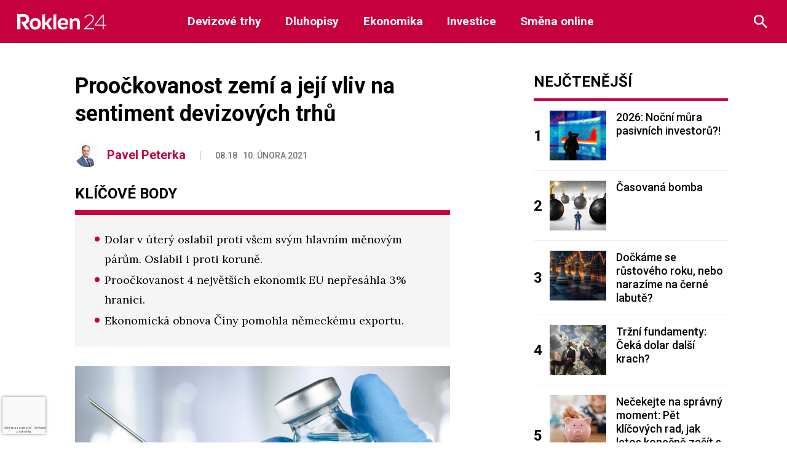

--- FILE ---
content_type: text/html; charset=utf-8
request_url: https://www.google.com/recaptcha/api2/anchor?ar=1&k=6LeBrxMqAAAAAIgAlXI-yP_tiMXO19mcDyKr4ef0&co=aHR0cHM6Ly9yb2tsZW4yNC5jejo0NDM.&hl=cs&v=PoyoqOPhxBO7pBk68S4YbpHZ&size=invisible&anchor-ms=20000&execute-ms=30000&cb=16jl88gdl3lg
body_size: 48826
content:
<!DOCTYPE HTML><html dir="ltr" lang="cs"><head><meta http-equiv="Content-Type" content="text/html; charset=UTF-8">
<meta http-equiv="X-UA-Compatible" content="IE=edge">
<title>reCAPTCHA</title>
<style type="text/css">
/* cyrillic-ext */
@font-face {
  font-family: 'Roboto';
  font-style: normal;
  font-weight: 400;
  font-stretch: 100%;
  src: url(//fonts.gstatic.com/s/roboto/v48/KFO7CnqEu92Fr1ME7kSn66aGLdTylUAMa3GUBHMdazTgWw.woff2) format('woff2');
  unicode-range: U+0460-052F, U+1C80-1C8A, U+20B4, U+2DE0-2DFF, U+A640-A69F, U+FE2E-FE2F;
}
/* cyrillic */
@font-face {
  font-family: 'Roboto';
  font-style: normal;
  font-weight: 400;
  font-stretch: 100%;
  src: url(//fonts.gstatic.com/s/roboto/v48/KFO7CnqEu92Fr1ME7kSn66aGLdTylUAMa3iUBHMdazTgWw.woff2) format('woff2');
  unicode-range: U+0301, U+0400-045F, U+0490-0491, U+04B0-04B1, U+2116;
}
/* greek-ext */
@font-face {
  font-family: 'Roboto';
  font-style: normal;
  font-weight: 400;
  font-stretch: 100%;
  src: url(//fonts.gstatic.com/s/roboto/v48/KFO7CnqEu92Fr1ME7kSn66aGLdTylUAMa3CUBHMdazTgWw.woff2) format('woff2');
  unicode-range: U+1F00-1FFF;
}
/* greek */
@font-face {
  font-family: 'Roboto';
  font-style: normal;
  font-weight: 400;
  font-stretch: 100%;
  src: url(//fonts.gstatic.com/s/roboto/v48/KFO7CnqEu92Fr1ME7kSn66aGLdTylUAMa3-UBHMdazTgWw.woff2) format('woff2');
  unicode-range: U+0370-0377, U+037A-037F, U+0384-038A, U+038C, U+038E-03A1, U+03A3-03FF;
}
/* math */
@font-face {
  font-family: 'Roboto';
  font-style: normal;
  font-weight: 400;
  font-stretch: 100%;
  src: url(//fonts.gstatic.com/s/roboto/v48/KFO7CnqEu92Fr1ME7kSn66aGLdTylUAMawCUBHMdazTgWw.woff2) format('woff2');
  unicode-range: U+0302-0303, U+0305, U+0307-0308, U+0310, U+0312, U+0315, U+031A, U+0326-0327, U+032C, U+032F-0330, U+0332-0333, U+0338, U+033A, U+0346, U+034D, U+0391-03A1, U+03A3-03A9, U+03B1-03C9, U+03D1, U+03D5-03D6, U+03F0-03F1, U+03F4-03F5, U+2016-2017, U+2034-2038, U+203C, U+2040, U+2043, U+2047, U+2050, U+2057, U+205F, U+2070-2071, U+2074-208E, U+2090-209C, U+20D0-20DC, U+20E1, U+20E5-20EF, U+2100-2112, U+2114-2115, U+2117-2121, U+2123-214F, U+2190, U+2192, U+2194-21AE, U+21B0-21E5, U+21F1-21F2, U+21F4-2211, U+2213-2214, U+2216-22FF, U+2308-230B, U+2310, U+2319, U+231C-2321, U+2336-237A, U+237C, U+2395, U+239B-23B7, U+23D0, U+23DC-23E1, U+2474-2475, U+25AF, U+25B3, U+25B7, U+25BD, U+25C1, U+25CA, U+25CC, U+25FB, U+266D-266F, U+27C0-27FF, U+2900-2AFF, U+2B0E-2B11, U+2B30-2B4C, U+2BFE, U+3030, U+FF5B, U+FF5D, U+1D400-1D7FF, U+1EE00-1EEFF;
}
/* symbols */
@font-face {
  font-family: 'Roboto';
  font-style: normal;
  font-weight: 400;
  font-stretch: 100%;
  src: url(//fonts.gstatic.com/s/roboto/v48/KFO7CnqEu92Fr1ME7kSn66aGLdTylUAMaxKUBHMdazTgWw.woff2) format('woff2');
  unicode-range: U+0001-000C, U+000E-001F, U+007F-009F, U+20DD-20E0, U+20E2-20E4, U+2150-218F, U+2190, U+2192, U+2194-2199, U+21AF, U+21E6-21F0, U+21F3, U+2218-2219, U+2299, U+22C4-22C6, U+2300-243F, U+2440-244A, U+2460-24FF, U+25A0-27BF, U+2800-28FF, U+2921-2922, U+2981, U+29BF, U+29EB, U+2B00-2BFF, U+4DC0-4DFF, U+FFF9-FFFB, U+10140-1018E, U+10190-1019C, U+101A0, U+101D0-101FD, U+102E0-102FB, U+10E60-10E7E, U+1D2C0-1D2D3, U+1D2E0-1D37F, U+1F000-1F0FF, U+1F100-1F1AD, U+1F1E6-1F1FF, U+1F30D-1F30F, U+1F315, U+1F31C, U+1F31E, U+1F320-1F32C, U+1F336, U+1F378, U+1F37D, U+1F382, U+1F393-1F39F, U+1F3A7-1F3A8, U+1F3AC-1F3AF, U+1F3C2, U+1F3C4-1F3C6, U+1F3CA-1F3CE, U+1F3D4-1F3E0, U+1F3ED, U+1F3F1-1F3F3, U+1F3F5-1F3F7, U+1F408, U+1F415, U+1F41F, U+1F426, U+1F43F, U+1F441-1F442, U+1F444, U+1F446-1F449, U+1F44C-1F44E, U+1F453, U+1F46A, U+1F47D, U+1F4A3, U+1F4B0, U+1F4B3, U+1F4B9, U+1F4BB, U+1F4BF, U+1F4C8-1F4CB, U+1F4D6, U+1F4DA, U+1F4DF, U+1F4E3-1F4E6, U+1F4EA-1F4ED, U+1F4F7, U+1F4F9-1F4FB, U+1F4FD-1F4FE, U+1F503, U+1F507-1F50B, U+1F50D, U+1F512-1F513, U+1F53E-1F54A, U+1F54F-1F5FA, U+1F610, U+1F650-1F67F, U+1F687, U+1F68D, U+1F691, U+1F694, U+1F698, U+1F6AD, U+1F6B2, U+1F6B9-1F6BA, U+1F6BC, U+1F6C6-1F6CF, U+1F6D3-1F6D7, U+1F6E0-1F6EA, U+1F6F0-1F6F3, U+1F6F7-1F6FC, U+1F700-1F7FF, U+1F800-1F80B, U+1F810-1F847, U+1F850-1F859, U+1F860-1F887, U+1F890-1F8AD, U+1F8B0-1F8BB, U+1F8C0-1F8C1, U+1F900-1F90B, U+1F93B, U+1F946, U+1F984, U+1F996, U+1F9E9, U+1FA00-1FA6F, U+1FA70-1FA7C, U+1FA80-1FA89, U+1FA8F-1FAC6, U+1FACE-1FADC, U+1FADF-1FAE9, U+1FAF0-1FAF8, U+1FB00-1FBFF;
}
/* vietnamese */
@font-face {
  font-family: 'Roboto';
  font-style: normal;
  font-weight: 400;
  font-stretch: 100%;
  src: url(//fonts.gstatic.com/s/roboto/v48/KFO7CnqEu92Fr1ME7kSn66aGLdTylUAMa3OUBHMdazTgWw.woff2) format('woff2');
  unicode-range: U+0102-0103, U+0110-0111, U+0128-0129, U+0168-0169, U+01A0-01A1, U+01AF-01B0, U+0300-0301, U+0303-0304, U+0308-0309, U+0323, U+0329, U+1EA0-1EF9, U+20AB;
}
/* latin-ext */
@font-face {
  font-family: 'Roboto';
  font-style: normal;
  font-weight: 400;
  font-stretch: 100%;
  src: url(//fonts.gstatic.com/s/roboto/v48/KFO7CnqEu92Fr1ME7kSn66aGLdTylUAMa3KUBHMdazTgWw.woff2) format('woff2');
  unicode-range: U+0100-02BA, U+02BD-02C5, U+02C7-02CC, U+02CE-02D7, U+02DD-02FF, U+0304, U+0308, U+0329, U+1D00-1DBF, U+1E00-1E9F, U+1EF2-1EFF, U+2020, U+20A0-20AB, U+20AD-20C0, U+2113, U+2C60-2C7F, U+A720-A7FF;
}
/* latin */
@font-face {
  font-family: 'Roboto';
  font-style: normal;
  font-weight: 400;
  font-stretch: 100%;
  src: url(//fonts.gstatic.com/s/roboto/v48/KFO7CnqEu92Fr1ME7kSn66aGLdTylUAMa3yUBHMdazQ.woff2) format('woff2');
  unicode-range: U+0000-00FF, U+0131, U+0152-0153, U+02BB-02BC, U+02C6, U+02DA, U+02DC, U+0304, U+0308, U+0329, U+2000-206F, U+20AC, U+2122, U+2191, U+2193, U+2212, U+2215, U+FEFF, U+FFFD;
}
/* cyrillic-ext */
@font-face {
  font-family: 'Roboto';
  font-style: normal;
  font-weight: 500;
  font-stretch: 100%;
  src: url(//fonts.gstatic.com/s/roboto/v48/KFO7CnqEu92Fr1ME7kSn66aGLdTylUAMa3GUBHMdazTgWw.woff2) format('woff2');
  unicode-range: U+0460-052F, U+1C80-1C8A, U+20B4, U+2DE0-2DFF, U+A640-A69F, U+FE2E-FE2F;
}
/* cyrillic */
@font-face {
  font-family: 'Roboto';
  font-style: normal;
  font-weight: 500;
  font-stretch: 100%;
  src: url(//fonts.gstatic.com/s/roboto/v48/KFO7CnqEu92Fr1ME7kSn66aGLdTylUAMa3iUBHMdazTgWw.woff2) format('woff2');
  unicode-range: U+0301, U+0400-045F, U+0490-0491, U+04B0-04B1, U+2116;
}
/* greek-ext */
@font-face {
  font-family: 'Roboto';
  font-style: normal;
  font-weight: 500;
  font-stretch: 100%;
  src: url(//fonts.gstatic.com/s/roboto/v48/KFO7CnqEu92Fr1ME7kSn66aGLdTylUAMa3CUBHMdazTgWw.woff2) format('woff2');
  unicode-range: U+1F00-1FFF;
}
/* greek */
@font-face {
  font-family: 'Roboto';
  font-style: normal;
  font-weight: 500;
  font-stretch: 100%;
  src: url(//fonts.gstatic.com/s/roboto/v48/KFO7CnqEu92Fr1ME7kSn66aGLdTylUAMa3-UBHMdazTgWw.woff2) format('woff2');
  unicode-range: U+0370-0377, U+037A-037F, U+0384-038A, U+038C, U+038E-03A1, U+03A3-03FF;
}
/* math */
@font-face {
  font-family: 'Roboto';
  font-style: normal;
  font-weight: 500;
  font-stretch: 100%;
  src: url(//fonts.gstatic.com/s/roboto/v48/KFO7CnqEu92Fr1ME7kSn66aGLdTylUAMawCUBHMdazTgWw.woff2) format('woff2');
  unicode-range: U+0302-0303, U+0305, U+0307-0308, U+0310, U+0312, U+0315, U+031A, U+0326-0327, U+032C, U+032F-0330, U+0332-0333, U+0338, U+033A, U+0346, U+034D, U+0391-03A1, U+03A3-03A9, U+03B1-03C9, U+03D1, U+03D5-03D6, U+03F0-03F1, U+03F4-03F5, U+2016-2017, U+2034-2038, U+203C, U+2040, U+2043, U+2047, U+2050, U+2057, U+205F, U+2070-2071, U+2074-208E, U+2090-209C, U+20D0-20DC, U+20E1, U+20E5-20EF, U+2100-2112, U+2114-2115, U+2117-2121, U+2123-214F, U+2190, U+2192, U+2194-21AE, U+21B0-21E5, U+21F1-21F2, U+21F4-2211, U+2213-2214, U+2216-22FF, U+2308-230B, U+2310, U+2319, U+231C-2321, U+2336-237A, U+237C, U+2395, U+239B-23B7, U+23D0, U+23DC-23E1, U+2474-2475, U+25AF, U+25B3, U+25B7, U+25BD, U+25C1, U+25CA, U+25CC, U+25FB, U+266D-266F, U+27C0-27FF, U+2900-2AFF, U+2B0E-2B11, U+2B30-2B4C, U+2BFE, U+3030, U+FF5B, U+FF5D, U+1D400-1D7FF, U+1EE00-1EEFF;
}
/* symbols */
@font-face {
  font-family: 'Roboto';
  font-style: normal;
  font-weight: 500;
  font-stretch: 100%;
  src: url(//fonts.gstatic.com/s/roboto/v48/KFO7CnqEu92Fr1ME7kSn66aGLdTylUAMaxKUBHMdazTgWw.woff2) format('woff2');
  unicode-range: U+0001-000C, U+000E-001F, U+007F-009F, U+20DD-20E0, U+20E2-20E4, U+2150-218F, U+2190, U+2192, U+2194-2199, U+21AF, U+21E6-21F0, U+21F3, U+2218-2219, U+2299, U+22C4-22C6, U+2300-243F, U+2440-244A, U+2460-24FF, U+25A0-27BF, U+2800-28FF, U+2921-2922, U+2981, U+29BF, U+29EB, U+2B00-2BFF, U+4DC0-4DFF, U+FFF9-FFFB, U+10140-1018E, U+10190-1019C, U+101A0, U+101D0-101FD, U+102E0-102FB, U+10E60-10E7E, U+1D2C0-1D2D3, U+1D2E0-1D37F, U+1F000-1F0FF, U+1F100-1F1AD, U+1F1E6-1F1FF, U+1F30D-1F30F, U+1F315, U+1F31C, U+1F31E, U+1F320-1F32C, U+1F336, U+1F378, U+1F37D, U+1F382, U+1F393-1F39F, U+1F3A7-1F3A8, U+1F3AC-1F3AF, U+1F3C2, U+1F3C4-1F3C6, U+1F3CA-1F3CE, U+1F3D4-1F3E0, U+1F3ED, U+1F3F1-1F3F3, U+1F3F5-1F3F7, U+1F408, U+1F415, U+1F41F, U+1F426, U+1F43F, U+1F441-1F442, U+1F444, U+1F446-1F449, U+1F44C-1F44E, U+1F453, U+1F46A, U+1F47D, U+1F4A3, U+1F4B0, U+1F4B3, U+1F4B9, U+1F4BB, U+1F4BF, U+1F4C8-1F4CB, U+1F4D6, U+1F4DA, U+1F4DF, U+1F4E3-1F4E6, U+1F4EA-1F4ED, U+1F4F7, U+1F4F9-1F4FB, U+1F4FD-1F4FE, U+1F503, U+1F507-1F50B, U+1F50D, U+1F512-1F513, U+1F53E-1F54A, U+1F54F-1F5FA, U+1F610, U+1F650-1F67F, U+1F687, U+1F68D, U+1F691, U+1F694, U+1F698, U+1F6AD, U+1F6B2, U+1F6B9-1F6BA, U+1F6BC, U+1F6C6-1F6CF, U+1F6D3-1F6D7, U+1F6E0-1F6EA, U+1F6F0-1F6F3, U+1F6F7-1F6FC, U+1F700-1F7FF, U+1F800-1F80B, U+1F810-1F847, U+1F850-1F859, U+1F860-1F887, U+1F890-1F8AD, U+1F8B0-1F8BB, U+1F8C0-1F8C1, U+1F900-1F90B, U+1F93B, U+1F946, U+1F984, U+1F996, U+1F9E9, U+1FA00-1FA6F, U+1FA70-1FA7C, U+1FA80-1FA89, U+1FA8F-1FAC6, U+1FACE-1FADC, U+1FADF-1FAE9, U+1FAF0-1FAF8, U+1FB00-1FBFF;
}
/* vietnamese */
@font-face {
  font-family: 'Roboto';
  font-style: normal;
  font-weight: 500;
  font-stretch: 100%;
  src: url(//fonts.gstatic.com/s/roboto/v48/KFO7CnqEu92Fr1ME7kSn66aGLdTylUAMa3OUBHMdazTgWw.woff2) format('woff2');
  unicode-range: U+0102-0103, U+0110-0111, U+0128-0129, U+0168-0169, U+01A0-01A1, U+01AF-01B0, U+0300-0301, U+0303-0304, U+0308-0309, U+0323, U+0329, U+1EA0-1EF9, U+20AB;
}
/* latin-ext */
@font-face {
  font-family: 'Roboto';
  font-style: normal;
  font-weight: 500;
  font-stretch: 100%;
  src: url(//fonts.gstatic.com/s/roboto/v48/KFO7CnqEu92Fr1ME7kSn66aGLdTylUAMa3KUBHMdazTgWw.woff2) format('woff2');
  unicode-range: U+0100-02BA, U+02BD-02C5, U+02C7-02CC, U+02CE-02D7, U+02DD-02FF, U+0304, U+0308, U+0329, U+1D00-1DBF, U+1E00-1E9F, U+1EF2-1EFF, U+2020, U+20A0-20AB, U+20AD-20C0, U+2113, U+2C60-2C7F, U+A720-A7FF;
}
/* latin */
@font-face {
  font-family: 'Roboto';
  font-style: normal;
  font-weight: 500;
  font-stretch: 100%;
  src: url(//fonts.gstatic.com/s/roboto/v48/KFO7CnqEu92Fr1ME7kSn66aGLdTylUAMa3yUBHMdazQ.woff2) format('woff2');
  unicode-range: U+0000-00FF, U+0131, U+0152-0153, U+02BB-02BC, U+02C6, U+02DA, U+02DC, U+0304, U+0308, U+0329, U+2000-206F, U+20AC, U+2122, U+2191, U+2193, U+2212, U+2215, U+FEFF, U+FFFD;
}
/* cyrillic-ext */
@font-face {
  font-family: 'Roboto';
  font-style: normal;
  font-weight: 900;
  font-stretch: 100%;
  src: url(//fonts.gstatic.com/s/roboto/v48/KFO7CnqEu92Fr1ME7kSn66aGLdTylUAMa3GUBHMdazTgWw.woff2) format('woff2');
  unicode-range: U+0460-052F, U+1C80-1C8A, U+20B4, U+2DE0-2DFF, U+A640-A69F, U+FE2E-FE2F;
}
/* cyrillic */
@font-face {
  font-family: 'Roboto';
  font-style: normal;
  font-weight: 900;
  font-stretch: 100%;
  src: url(//fonts.gstatic.com/s/roboto/v48/KFO7CnqEu92Fr1ME7kSn66aGLdTylUAMa3iUBHMdazTgWw.woff2) format('woff2');
  unicode-range: U+0301, U+0400-045F, U+0490-0491, U+04B0-04B1, U+2116;
}
/* greek-ext */
@font-face {
  font-family: 'Roboto';
  font-style: normal;
  font-weight: 900;
  font-stretch: 100%;
  src: url(//fonts.gstatic.com/s/roboto/v48/KFO7CnqEu92Fr1ME7kSn66aGLdTylUAMa3CUBHMdazTgWw.woff2) format('woff2');
  unicode-range: U+1F00-1FFF;
}
/* greek */
@font-face {
  font-family: 'Roboto';
  font-style: normal;
  font-weight: 900;
  font-stretch: 100%;
  src: url(//fonts.gstatic.com/s/roboto/v48/KFO7CnqEu92Fr1ME7kSn66aGLdTylUAMa3-UBHMdazTgWw.woff2) format('woff2');
  unicode-range: U+0370-0377, U+037A-037F, U+0384-038A, U+038C, U+038E-03A1, U+03A3-03FF;
}
/* math */
@font-face {
  font-family: 'Roboto';
  font-style: normal;
  font-weight: 900;
  font-stretch: 100%;
  src: url(//fonts.gstatic.com/s/roboto/v48/KFO7CnqEu92Fr1ME7kSn66aGLdTylUAMawCUBHMdazTgWw.woff2) format('woff2');
  unicode-range: U+0302-0303, U+0305, U+0307-0308, U+0310, U+0312, U+0315, U+031A, U+0326-0327, U+032C, U+032F-0330, U+0332-0333, U+0338, U+033A, U+0346, U+034D, U+0391-03A1, U+03A3-03A9, U+03B1-03C9, U+03D1, U+03D5-03D6, U+03F0-03F1, U+03F4-03F5, U+2016-2017, U+2034-2038, U+203C, U+2040, U+2043, U+2047, U+2050, U+2057, U+205F, U+2070-2071, U+2074-208E, U+2090-209C, U+20D0-20DC, U+20E1, U+20E5-20EF, U+2100-2112, U+2114-2115, U+2117-2121, U+2123-214F, U+2190, U+2192, U+2194-21AE, U+21B0-21E5, U+21F1-21F2, U+21F4-2211, U+2213-2214, U+2216-22FF, U+2308-230B, U+2310, U+2319, U+231C-2321, U+2336-237A, U+237C, U+2395, U+239B-23B7, U+23D0, U+23DC-23E1, U+2474-2475, U+25AF, U+25B3, U+25B7, U+25BD, U+25C1, U+25CA, U+25CC, U+25FB, U+266D-266F, U+27C0-27FF, U+2900-2AFF, U+2B0E-2B11, U+2B30-2B4C, U+2BFE, U+3030, U+FF5B, U+FF5D, U+1D400-1D7FF, U+1EE00-1EEFF;
}
/* symbols */
@font-face {
  font-family: 'Roboto';
  font-style: normal;
  font-weight: 900;
  font-stretch: 100%;
  src: url(//fonts.gstatic.com/s/roboto/v48/KFO7CnqEu92Fr1ME7kSn66aGLdTylUAMaxKUBHMdazTgWw.woff2) format('woff2');
  unicode-range: U+0001-000C, U+000E-001F, U+007F-009F, U+20DD-20E0, U+20E2-20E4, U+2150-218F, U+2190, U+2192, U+2194-2199, U+21AF, U+21E6-21F0, U+21F3, U+2218-2219, U+2299, U+22C4-22C6, U+2300-243F, U+2440-244A, U+2460-24FF, U+25A0-27BF, U+2800-28FF, U+2921-2922, U+2981, U+29BF, U+29EB, U+2B00-2BFF, U+4DC0-4DFF, U+FFF9-FFFB, U+10140-1018E, U+10190-1019C, U+101A0, U+101D0-101FD, U+102E0-102FB, U+10E60-10E7E, U+1D2C0-1D2D3, U+1D2E0-1D37F, U+1F000-1F0FF, U+1F100-1F1AD, U+1F1E6-1F1FF, U+1F30D-1F30F, U+1F315, U+1F31C, U+1F31E, U+1F320-1F32C, U+1F336, U+1F378, U+1F37D, U+1F382, U+1F393-1F39F, U+1F3A7-1F3A8, U+1F3AC-1F3AF, U+1F3C2, U+1F3C4-1F3C6, U+1F3CA-1F3CE, U+1F3D4-1F3E0, U+1F3ED, U+1F3F1-1F3F3, U+1F3F5-1F3F7, U+1F408, U+1F415, U+1F41F, U+1F426, U+1F43F, U+1F441-1F442, U+1F444, U+1F446-1F449, U+1F44C-1F44E, U+1F453, U+1F46A, U+1F47D, U+1F4A3, U+1F4B0, U+1F4B3, U+1F4B9, U+1F4BB, U+1F4BF, U+1F4C8-1F4CB, U+1F4D6, U+1F4DA, U+1F4DF, U+1F4E3-1F4E6, U+1F4EA-1F4ED, U+1F4F7, U+1F4F9-1F4FB, U+1F4FD-1F4FE, U+1F503, U+1F507-1F50B, U+1F50D, U+1F512-1F513, U+1F53E-1F54A, U+1F54F-1F5FA, U+1F610, U+1F650-1F67F, U+1F687, U+1F68D, U+1F691, U+1F694, U+1F698, U+1F6AD, U+1F6B2, U+1F6B9-1F6BA, U+1F6BC, U+1F6C6-1F6CF, U+1F6D3-1F6D7, U+1F6E0-1F6EA, U+1F6F0-1F6F3, U+1F6F7-1F6FC, U+1F700-1F7FF, U+1F800-1F80B, U+1F810-1F847, U+1F850-1F859, U+1F860-1F887, U+1F890-1F8AD, U+1F8B0-1F8BB, U+1F8C0-1F8C1, U+1F900-1F90B, U+1F93B, U+1F946, U+1F984, U+1F996, U+1F9E9, U+1FA00-1FA6F, U+1FA70-1FA7C, U+1FA80-1FA89, U+1FA8F-1FAC6, U+1FACE-1FADC, U+1FADF-1FAE9, U+1FAF0-1FAF8, U+1FB00-1FBFF;
}
/* vietnamese */
@font-face {
  font-family: 'Roboto';
  font-style: normal;
  font-weight: 900;
  font-stretch: 100%;
  src: url(//fonts.gstatic.com/s/roboto/v48/KFO7CnqEu92Fr1ME7kSn66aGLdTylUAMa3OUBHMdazTgWw.woff2) format('woff2');
  unicode-range: U+0102-0103, U+0110-0111, U+0128-0129, U+0168-0169, U+01A0-01A1, U+01AF-01B0, U+0300-0301, U+0303-0304, U+0308-0309, U+0323, U+0329, U+1EA0-1EF9, U+20AB;
}
/* latin-ext */
@font-face {
  font-family: 'Roboto';
  font-style: normal;
  font-weight: 900;
  font-stretch: 100%;
  src: url(//fonts.gstatic.com/s/roboto/v48/KFO7CnqEu92Fr1ME7kSn66aGLdTylUAMa3KUBHMdazTgWw.woff2) format('woff2');
  unicode-range: U+0100-02BA, U+02BD-02C5, U+02C7-02CC, U+02CE-02D7, U+02DD-02FF, U+0304, U+0308, U+0329, U+1D00-1DBF, U+1E00-1E9F, U+1EF2-1EFF, U+2020, U+20A0-20AB, U+20AD-20C0, U+2113, U+2C60-2C7F, U+A720-A7FF;
}
/* latin */
@font-face {
  font-family: 'Roboto';
  font-style: normal;
  font-weight: 900;
  font-stretch: 100%;
  src: url(//fonts.gstatic.com/s/roboto/v48/KFO7CnqEu92Fr1ME7kSn66aGLdTylUAMa3yUBHMdazQ.woff2) format('woff2');
  unicode-range: U+0000-00FF, U+0131, U+0152-0153, U+02BB-02BC, U+02C6, U+02DA, U+02DC, U+0304, U+0308, U+0329, U+2000-206F, U+20AC, U+2122, U+2191, U+2193, U+2212, U+2215, U+FEFF, U+FFFD;
}

</style>
<link rel="stylesheet" type="text/css" href="https://www.gstatic.com/recaptcha/releases/PoyoqOPhxBO7pBk68S4YbpHZ/styles__ltr.css">
<script nonce="5cMzsXCE6y98BUGRAkaNGw" type="text/javascript">window['__recaptcha_api'] = 'https://www.google.com/recaptcha/api2/';</script>
<script type="text/javascript" src="https://www.gstatic.com/recaptcha/releases/PoyoqOPhxBO7pBk68S4YbpHZ/recaptcha__cs.js" nonce="5cMzsXCE6y98BUGRAkaNGw">
      
    </script></head>
<body><div id="rc-anchor-alert" class="rc-anchor-alert"></div>
<input type="hidden" id="recaptcha-token" value="[base64]">
<script type="text/javascript" nonce="5cMzsXCE6y98BUGRAkaNGw">
      recaptcha.anchor.Main.init("[\x22ainput\x22,[\x22bgdata\x22,\x22\x22,\[base64]/[base64]/MjU1Ong/[base64]/[base64]/[base64]/[base64]/[base64]/[base64]/[base64]/[base64]/[base64]/[base64]/[base64]/[base64]/[base64]/[base64]/[base64]\\u003d\x22,\[base64]\\u003d\x22,\x22wrITw5FBw6PDkn/[base64]/CgsKVE8OAwrHDqRdPw4nCuFlIwph1wrHDrDHDmsOswqpqDcKowqzDg8ONw7zCmcK9wp5/ExHDpAJ5UcOqwpbClcKow7fDqMKlw4rCk8K7A8KdXGvCn8OCwrg9J3xoBsOjPGvCuMKww5HCn8OUXsKzwq/DrkDDhMKSwo3Dv1diw6TCqcKdJsOwHMOkQFpeNsKzTRxRMgbCnmVpw452Px1eJ8OMw5vDoVzCtEDDtsONJsOSRsOGwrfCoMKTwpvDnzMuw51ow6kLYlUIwpjDi8KNI2gcUsOJwqRzY8Kzwq3CjijDgsKIP8OUbMKcf8KLTcK7w7MQwqZzw6MXw7okwp8PbR/[base64]/woLDksOdwrLDkcKfKsK3DXQhcU8NS8O6w6pDw6cMwqIUwqTCrRJxeHx+RcKfIcKGSkjCosO1YHpawqPCg8OTwozCsWXDgUnCrsKywo/[base64]/[base64]/Dg/Drl0oXQALQsOiw5AuwpzDvlLDgMKZCsO+YsK1Vns7wplxQRReD1R9wqUHw4TCgcK+L8KMwqLDn0HCkMKYesO9w7Rvw4A1w7geRBNbTj3Dkg9wcsO3wrl5aTHDgcK1d2MCw5hxY8OjPsOEMCUPw6w8MMOMw5fCgMK/Xw/[base64]/w7LCmlrCicKYwpZhw44vwq3DnlDCoGrClRgINsOzw7BkwrPDjEnDhDHCl3kydknCj0TCtGJXw5IZex7CtsOyw6nDocO+wqYwBcOgLcOsPsOeWsKOwpQ5w5sRAMOWw4EnwrDDsWYJI8OCXcO/HsKqDC7Ck8KCLjnCm8KTwofCs3TCi3EIf8K2wozCvQAgfFJtwp7DqMOZwroAwpY+w6jCjy8Uw5rDjsO0wopWFGzDq8KPIE91DH/Do8Kvw5giw7EzMcKxTiLCrGQ8QcKHw4TDilVdMkFOw4rClA88wqF2woTCg0bDmVwhH8KrUFTCpMKIwrEtTh7DoB/CiRJMwrPDn8KRdsOVw6Zfw7/[base64]/Dvh1ZPcKdwoDCoQ3CgCBnw60swoUvNFAsw6jCplzCu23DssKIw7t7w6c0UcOIw7EGwp/CscKBK3/DoMOddMKnKcKPw6bDjcO5w63Cqh3Dlx8gIzPClSlSFUfCksOaw6wewr7DucKcwrTDriY0wpIQHmPDjRoLwqLDiA/[base64]/Cv1vDhMKOw4/CtsKrYEp0Qx7CpibCusKYHDrDpmDDi1nDpsOowqkBwoJ6wrrCsMKkw4HCkcK7ImPDqcKuw6VYDBpqwq4OAcOREMKgDcKAwqNwwr/DoMODw7ljX8KPwo/[base64]/wobDgMKJExA7wqQwfXTDvW3DrnjClhzDs07Ds8KCQy0Fw7TChjbDmlABNQvCjMOuC8K5wqrCjcK4PMOcw7jDpcO/w44XcU8gTUsyFywxw5fDiMOFwrLDsUo/Ww87wr/CmThZbsOhTmFTRcO4IV0afhXCr8OfwoIOanbDhizDuWLCpMOMecO0w60yXMO0wrXDs0vCp0bCsxnDicOPUH96w4A6woDCtAfCiGBUwoFqGwgkdcK4BcOGw73Cp8OtUWHDsMKPIMOVwppMFsKQw5R7wqTDiwU7GMKhfDQdQsOuwrBNw6vCrB/ClmoVIVzDkcKdw4BZwovCiGvDlsKIwr54wr10BDbDsRFAw5LDtMK0McKvw6RPwpZQfMOcenA2w6rChgHDu8O5w4crSHE0eUfCiVXCuioawrDDgR/[base64]/DncODdyjCgcOcFMKkacO+w50iw5QxwpXDpG1gJsOvwoMCesO9wo/CscO8E8KyXy/CiMKANhTChMOIFMOUw4TDpkXClsKPw7TClUHCgSzCvErDjx03wrcGw7ofVsOjwpIpWgJVwrjDijDDg8OhfsKtRW7Cu8Kqw4rCu34jw70oesOow4I3w5p7GMKpVMOgwoZQPzA1OcOGw6kbQcKaw7rCo8OfDsKlHMOGwoXCuEIBEy4ow6lfU0LDmQjDtld5w4/Dpl5XJcKBwoHDm8Kqw4FDw7nDnhNjE8KQDcK4wqNJw7nCosOTwrrCnsKrw6PCtMOvakDCvDlSY8KyMFZ7T8ORDMKwwqPDn8OubAvCvSrDnBjCvSpHwpJsw5ojOcOuwpTDvn1NEFN/wocKHjkRwr7CoBw2w5oBwoYrw6d+K8O4TEoSwq7Dr13Co8OUwq/CgcOaw4lhDTPCpGU5w63Dv8Obwrc0wp4iwpfCoTjDqWnDnsOJZcKOw6sYWjIrYcONXMKDThlqcHUCcsOLMsODa8OSwp9+MgVXwo/DtsO0c8OmNMOKwqvCmMK7w6rCk2XDkVtFWsO/R8KtGMOeEMO/KcKbw4Q0wpIJwpfCmMOEXilkUsKMw7jCnHbDgXV+FcKxMXstV1bChUc+AmPDviLDp8OCw7XDlV1EwqnDv001bnpUdsOowq4Yw4tcw6NUA0PDtVslwrVqe0/CgDbDlVvDgMOjw4DCuw5dHcKgwqzDoMOWD3BLU1BBwrIle8OQwpzCjxlewq1kBT0Vw6Few67CjiUOTCtVw4piQ8OwGMKkwojDhMKbw5t2w6TCklXDj8KnwrcgesOsw7Rkw7oDGnB6wqJUa8KCRRbDu8OBPsKJc8K3OsO/DsOxSkzCvMOhFcOPw6Y7PyE7wpXCnWDDlSDDg8OrIDrDrVEOwqFGa8K8wq0ww5VkOsKnPcOPFQU/FVMAw58sw6XDvibDrGUCw53CoMODQAEYcsKgwrLCn2N/wpEnX8Kpw4zCnMKew5HCuUPCplV9VX8SYcKMCsKRWsOuUsOVwrQmwqcNw7A5c8OCw5ZgJ8Obfmt5dcOEwrwjw5jCmykwcy1mw6JqwqvChGhVwpXDv8OqWAhCAsK8PGPCpgvCj8KsV8OqcEXDqnPDmMKqXcKww75swoXCpcKTJU/CrcOrDkx2wq1eaxTDnlzDkinDtH/[base64]/[base64]/Co8O3WMKNwpPDi8K0w6IUNiR5w6hZCsKzwrrCpkLCusKKw6YdwrvCmsOrw6DCqT8YwojDiyUYAMOUMlgiwr7DjcOAw7jDlDdFUsOsI8Oyw4ReTMOIYV9swrAJX8Ovw5pXw5w9w5PCinw6wrfDscKow5DCucOCK0cyK8O2AxvDnjTDlBtmwoLCp8O4w7PDki7Dr8OlJx/DjMK1wqTCs8OtMArChH/CoFMfw7rDsMK/PMKRA8KEw5l6w4nDqcOFwpolw4HCh8Kqw7zCuhzDsUhVVcOqwogeO1LCkcKQw4nDmMOgwofCr2zCgsOuw7LClw/[base64]/Cp8KuXGIkw4PDvkjDu3jDtWvDrMKmwpc0w5XCpsOowrpMezdWJsOyTkcSwpfCjwlrSTZ/SsOIdcOvwp3DknIswpPDnhJ+w4LDvsOhwot9woDCtm7CiV7CusK0Q8KoJcOSwrAHwq1ywo3CpsOcf1JNcDPCl8Kkw6FAw7XCigIuw7NRa8KfwpjDqcKiGcO/wo7DssK6w5Ewwopwfnt7wpI9DQ7Ck3TDu8OAE3XCqEPDoxFiAcO1wojDnGAMwpPCvMOuOF1Xw5/DrcOcU8OPKWvDvwLClVQuwoZXfh3DmsOyw5Y9WlDDjTLDucOrE2zCvcKnBRRaUsOpDhY7wr/CnsKEHH5Tw5gsEQYiwrpsDSTCgcKvwrsWZsODw7rCucKHBTLClMK/w6vDlk7Cr8O/w5UhwowJDVTDj8KsH8KaADzCv8KxTFHCkMOew4dSdh1rw5o6BBQrfsOew7x3w5/CqMKdw5l8CmDCiUkIw5MLw5gyw6c/w4wvwpLCrMOow5YgQ8KsLH3Cn8K7woIzwqXDgEjCm8O5wqMkIk1Ow43ChsKtw7d9Igh8w4/CvkLCuMONVMKFw5nCrEdewoZgw6Ubw7/[base64]/[base64]/[base64]/CvMK0w4Ayw7XCt8K9w59sw5/[base64]/CqMK8w7fCvD8GNkbCuzwlIXXCtsOTw6k/[base64]/ClRUzecOnwq/Dp8KHwqsYAmjDrcOlwr8wVcKAw4bDm8OTwrzCqcOyw5LDgBPDmsKpwpNpw7NDw6EXF8OLfcKrwr9mAcKew43DicOPw6sUCTdrfxzDmxXCuA/[base64]/[base64]/DrcONLcOPwqwqRsKuesKWw7zCgy4/[base64]/[base64]/DiVhofMKLw4EOw6vCsMKfBm/ClcKQXlTDuFzDhjRow6nDnBLCqy3CrMOLQR7CkcKBwoc3JcKaKlEBEQfCrQ0+w7oAER3DjR/[base64]/[base64]/Cp1nDjALCnMODGS5dw4A2MWkbGcK0wpV3QSjDhsKRwqY0w6vChMOwcCArwo5Nwr3DocK6KQQCXsKpPhZcwoMuwqjDv3kgGMKGw44GJ3J5VypJEkBPw6AZcsKGE8O/[base64]/Cr0A+w4lKw5LDvsOdw7gHwoTCk0cNw4Umw7QMbHPCqsOeCsOxCsKuNMKEXcKTHnlYRB1Sa1vCmsO/[base64]/DrlUiZ382w7Unwo8wGG0tesOQfcOYDhDDhsKfw5DCthtmOsOYC0cQwrvCmcOtCMK5JcKCwpdawr/CvykfwrBlfVbDp0ETw4QyPknCvcOkYRF/[base64]/[base64]/eAzCkQzDjh8wwpjCtj9VJ8KYSCIIMk1MwrbCk8KAD1F4BjrCkcKtwrJzw5XCpcOgecOMf8Krw5HCvC1HOwfDoiYTwrk6w53DjMK0YTRiwqrCoWJHw53ChcKwPMOQdcKLegUtw7DDiBHCpVrCu2d/WsKzw4xdeCkewrJTe3bCvwwWbMOVwqzCrBRQw4PCgxvCmsOHwqnCmSzDvsKnJsKVw57ClRbDpsOiwrrCqUTCmQFQwoM/wpkfOVXCpsOfw5LDusO2dcOHHy7ClMOyTBIPw7coag7DlzLCv1YcEcOhcmzDrEDCtcKnwrTCh8OdVVY/[base64]/CnMOzWA3ClMK/BhMDw5PCjsKvwpVNDsKOwrgAw5gewq4IOXtkV8KQwp5vwq7CvE7Du8KWCy3CpBPDkcOAwq5PWRU3MRzDpcOoKMKyesO0e8Oow4ZZwpXCtcOyIMO+wpNcHsO1PXDDrhtXwqbCv8O9w4AIw4TCi8KiwqEcRcKZOsKyMcKDXcOWKxbChgxrw7ZqwrTDqhsiwr/[base64]/Dq0p2esKWw7/[base64]/[base64]/B8O6wogNwp0oSUwgw6MawrbCiMKnU8KRw4M0wrXCpMO6wofDl215BMKmwqXDl2nDq8O/w685w5x7wrnCqcO1w5fDji9ew5g8w4dbwpzDvxfCm30dGnFwP8Kywo5ZbMObw6vDvkPDrcOhw7xSPMObV3DCssOyATICcw8zwqMkwppHMWfDhsOuXG/DqMKCf3p/w45dC8KewrnDlDrDlwjCjwHDlMOFw5rCv8O1E8KtXnzCqipfw4VPN8Oiw6M0w7cGCMOeWirDs8KTesKcw4LDpcK6VV1FO8O7wrrCnTBqwqTDlHHCvcOeL8O8TSbDrCDDlmbChcOZLnfDiA8ywoBiCldaPcO/w5NkB8KHw7zCsmrDj1nCr8Kqw6LDngtxw4jDjzkkL8ObwprCtTjDnCNZw7bCvWcbwq/DhsKKTMOmTMKRwpzCvnRmKjLDiCICw6dpZ17CmUsww7DCk8K+WDgowqpawpxAwoksw4IuAsOYesObwo17w74UTTTCg1g8HcK+wpnCkjQPwp4IwqPCj8OnOcKTTMOHKmVVwoJhwqjDnsOJWMOHeTdfAsKTOX/[base64]/[base64]/[base64]/DosOSYUnCnzI+S0/DsQh+w4MKEMOXBBbDlRvDvsONZ2xtTmnCvh5Tw6M5cQAmwr17w64LcRnCvsOwwrvCs14aR8KxPMKlFcOnTGg0F8KrCMK3wrQnwoTCjT5JED/CkDs0CsKjPDldOBEAPUUDIzbCl1TDrkjCjQNDwpoXw68xZ8KSCBAVGcK/w5LDkMKLwozCuHIuw6U5ScKwZMOyb1DCgwtEw7JIcG/DtwXCrcOzw73Cg19BTyfDljlmfMOfwppaN31IZmEKYmNIPFnCjHXDjMKOUzfDqCLDrwLDqSLDmRXDnxjCkSvDgcOMDcKbFWrDu8OeSWk9QxFUXmDDhmM/FFJzZMOfw47DvcOKO8OXasOlbcKBQwBRIi97w4TCusOtMVpCw7zDl1/CvMOCw6LDqVzCnEQCwpZtwqoiD8KJwrTDgTIDwprDmWjCssKDK8Oiw5ouD8K7ejl+TsKOw4dswpPDrU7DgsKLw7PDpcKFw64/w4TCmUrDmsKrOcOvw6zCo8OPw57Cjj3CpkB3bhLDqgURwrUNw6PCn27DiMKZw5jCvyM7KMOcw6TDh8KhXcOhwolDwojDrsOnw5rCl8OqwoPDjMKYFgAlXBkaw7BwdsOBLcKRBRFdWGIIw5LDg8Oyw6NzwqnCqC4Nwp5FwrDCtizDjCFPwojDmgbCncO/XCR1IALDpMKSL8KlwpQnK8K9wpTCiWrCj8KDOMKeFSfDh1RYwr/Cuz/CijsuYcKgwrDDsyrCi8OhKcKbbXEYQMObw70nGXLCqi7CtHhNHcOfH8OOwpTDpATDncOeWXnDjSDCnk8aW8KGwqLCsFrCgRrCqEvDix/Dmn7DqDg3L2bCmMOjJMKqwqHCpsO8FCsnwrDCjMOgwq0WUhoxGMKPwoB0L8Kiw6x0w6PDscKUMV9YwrPCngBdw73DlU4SwosFwoIAZl3CgcKSwqXCp8OUDg3CqAXDosOOYMOBw504U0TDn1fDmkkYb8Ogw6dtF8KUNgvClU/DsxxUw41MK0zDs8KvwrZpw7vDikbDpFZVNA9eE8OyUS45w5NpG8OIw41+wrNsVRkLw44Tw57Di8ObbsOdw6rCpnbDk1kRHlfDlMKuMD5Mw5XCr2XCqcKOwpkvWD/Dn8OrOWLCrMOiRnU9aMOpccOgw6ZlRVfDiMO/w7DDugrCk8O7fcKfXMKgZsOedgILM8KjwpnDmlQvwr02BWvDkBTDlxLCisOtKSgqw5zDl8Oow7TCpsKiwpkzwrEpw6E7w70rwoIGwonDncKnw4RIwrt/T0XCm8O1wr81wotpwr9Be8OMC8KkwqLCusKUw68kCnLDrsOIw7PCjFXDtsKZw4rCpMOIwqEif8OUacKMNsOcX8KTwrc/TMOhdBl4w7vDhgsdw6lcwrnDszDDlMOVccO/NBrCs8Krw7TDiQNYwo01Fjo4wog6c8K7GsOiwoFtBkRIw551OQTDvhFcYMKEYRxpLcKkw5DClllpcsKASsKeT8OnJj/DlFTDgcO4wrPCicKuwo3DusOTUMKbwoIcE8K+w54Hw6TCqw82w5dKw77Ds3HDny11QcO6AcOLSHhywo4Ff8K/EcOnKDV0DmvDpCPDl0TCsTrDkcOAR8Owwr3Dqg98wqZzbMKiVwHCpsOPw54ANH5Hw4czw4Vpb8Oywqk2ImzDlz1nwr9swq8hZUwtw5/Dp8OndVPCjQXCisKMVcK/NMOPHC1/NMKHwpLCvcK1wrtUXMK5w7tVHGoSfTnCicKywqtjw7EIM8Kow7EtCkN/fgbDoREvwoDChcK8w7HCrk9kw5Q7RhfCkcKaBVlzwpnCosOEdQFQPEDDv8OEwpoGw4zDq8KlKGcYwpVcSsKwCcKYTFnDsm4Jwqtvw4zCusOjMsOMdkQZw5HCsDp1w4HDqsKnwrfCim01ZQLCosK3w4ZMJVpqMcKlOgAww4ZQwqQJd0/CoMObDcO6wrpdw4xcwp8Zw7VEwp8DwrjDpgnDiGYhPMORCwYTZMONJcOQCA/Cljg3BUVgERwdCMK2wq9Kw5Ahwp/DnsOnOsKkIMOQw7nChMOAeUXDj8KFwrvDmQ49wqVrw6DCqMK4LMKFJsOhGxJOwqpoUcOHEEwZwrfDlBPDukJ+wqtgKSXDl8KZOmBMAwbDhsOPwpc/OcKDw5LChsKLw6fDjRk1U2DClsKpwq/DnFA4w5fDo8Ovw4UEwqTDrsOjwpzChsKacBouwpbCmVnDg3AywpPCh8KXwqsyLMKbwpVJIsKBwrYzM8KLwp3CncKtasOiSsKFw6HCuG7DscK1w7UvQcOxOsKif8OFwqnCjsOTF8KwYgvDowklw75bw57DuMOQE8OdNMOwEMOVF0AmWjzCtB/CjcKiBikew7Ivw57DqRN8NT/ClRp3fsO8LsO4w5zCusOOwpLCiirCpFzDr3spw63CqS/DsMOSwoDDmwTDs8KiwppYw7xUw5UOw7AtbQ/Ctj/DmWMhw4PCqyJHQcOgwpw+wrZJA8KLwqbCsMOvOcO3wpjDnwzClxvCnTHDvcKMJSF+wrhxRHdawr3DvmwYFhrDg8KOEMKVM0TDvMObacOsU8K/[base64]/DsVLDuTDCpn/DlMKNQHAlw5TDuR94w4HCiMOaIgjDgcKNUMKdwpQtZsKuw6lHFB3DqHzDsXLDkgBzwrR9w58HR8K0wqM/[base64]/NF07J8OmwohtN8Odw5bDlcKOdMO/TsKtwoYww5zDv0DCjcO0Rk8gLjDDnsKVGMO+w7fDtcKjQCzCjUbCo2pSwrHDlMKtw5tUw6HDjHTCqF7DlgwaUX40UMKID8KCYMORw5cmwr4/GALDl2kWw7csOlfCu8K+wpFCasO0woEnbhhtwpgIwoUyS8KwPkvCnT5vacO3Ah8MYcKgwq0yw6rDgsOacH7DuRHDlCTCvsO6Nl/ChcOzw67CoH/ChcOIwqjDsRV1wp/CrcOQBDRMwpEzw6MBIxHDkVxSYcO6wrh5wqLDvhRpwq0FXMOJaMKNwrfCi8KTwpzCh2g+woZPwr3CgsOWwp/DsXzDs8O/[base64]/DmcOSw73CvFA2MsKEwrkNUxonw5rDnh7Dg8ORw7nDhsOFecKXwoDDrcKEw5zClURpw54xU8Oewrl+wpVCw5zDtMO0F07Cv0vCnDBPwoEJEcKQwqXDicKWRsOIw7fCuMKfw6tOOBHDq8Kwwr3CusO1WFzDgHN5wpPCsDU6wojCk33CkwRpJVEgfMOAMARXcG/Cvj3CocO/w7PCjcOQMBLCpWnCuEo0ZynCjsOLw4FYw5UDwp15wrV/NBnCiX7Dk8OeWsKPJMK9dGMGwpjCrnECw43Ctm/CmcOyVMOATS3Cj8OCwpbDrMORw48Tw7XDlMKRwprCtnc/wqV3KinDgsKxw47DtcK0dhIgG3gew7MFSsKRwpFsDcOKwrjDicOUwrvCgsKDw5hKw7zDnsOAw7srwptdwojCkSwHUcOlQVx3w6LDgsOrwrQdw6YEw7/DrxA/XMKvMMO2KGQOHXVoDnY5USnCvwHDmyjCh8KJw70Bwp7Di8OyAWNAVgdWw4prfcOEw7DDmsOcwrQqWMKGw5tzJcOKwotdRMOXDzfCj8K7YGPCssO5LRx5B8OCwqdPTi80NlLCq8K3HEpVcWHCtUdrwoHCq1sIwqbDnhnCnD1Cw7/DkcOeUhHDhMOaM8KnwrN6TcOAw6RLw7Zuw4DCgMKCwo11bgbDrcKdAU8DwpjCkDBqPcOtJgvDmXwcREzDtsKteFTCj8Ovw4hfwqPChsKuJMOLVAjDssOpAlhdNgAfcsOsHloJw7RUC8OWw7LCr1l6a0rCuRzCmDgjecKNwoNwVUo/bz7Cl8KZw54Le8OzcsKnfBoOwpVOwr/Cum3DvMK0w6PChMKSw4fDuGtDworCkhBpw4fDgcO0WsKww5vCksKQWELDrsKNYsKcBsKkw6pZCcOtREDDgsOCKTPDm8Oywo3Dn8OEO8KEw7zDiFLCuMOcWMKFwpl0Gj3Dt8OlGsOEwphRwqNnw5c3MsOxczduwrN8w7VbI8KGw4/Ckm5AecKtGDRHw4TDn8Kfw51Cw60HwrJuwrvDicO6EsO4NMKnw7Mrwq/[base64]/RMO5w77Dq8KlwpvDoV8WOcONwonDv8OUw54tEDgfXsO6w6vDrzd6w4J+w6fDlGt7wqDDt2zChMKHw5XDisOdwrbCmcKDccOjD8KwUsOgw7NVw5NEwrx0w6nCtcO3wpRyWcKIHnLCuS/Djz7DmsKZw4TChW/Do8OyKT0oJwLCoRLCkcOXP8KVHCDCgcKWWEIVY8KNRUjCjsOtKcOtw6tdekMcw7XDtMKwwrzDoyUJwoXDr8K3GMK+JsOvADjDuDJmXTjDmzbChS3DoQAewppqOcOqw79UEMOtb8OyLsOkwrsODC/DpsOew6AMJ8OBwq5pwr/Cm0tZw7fDoj1GUHFzUBjDi8Kbw7d9woHDisO4w7w7w6XCtVIhw781UcKFQ8OVcsKewrLCtcKCBDbCoGsww40fwooXwp4ew6l6G8OrworCgBwLTcOeIWHCrsOSdXXCr15LeFLDgxDDlVrDgMOEwoNswpprAAvDnBc9wojCp8OJw4tFZsKEYzPDnh/[base64]/w5hywq0Lwok4ccKkw4/CvcOpajRJCMOmwq9yw5TCpidEAcOLRVDCkcOgFMKRf8Oew7R5w45CAcOcPsK+IMOAw4DDkMOyw47CgMO2exLCjcOuwqsIw6/Dp2xwwqJZwrTDukEgwpTCoGpiw5zDjsKTMhEvGMKyw6NXNFLDnmbDnMKew6McwpbCokDDv8KRw4QQfgcMwqk4w6bCmMKVW8KowozCtcKvw7A/w4PCjcObwrkMd8KiwrQ7w7DCiAM6LgQcw7TDjXk6wq/Cu8K5NMOQwpdEFcOMU8OhwpQEwpHDgsO5wrbDhzHClifDoQ/CgRfCvcOECk7CqsKUwoZ3bVDCmzfCn3XCkD/DkSBYwr3CnsKAeUc6wqx9wojDh8Oqw4gJN8KPDMObw5gXw5ljdcK5w6/CiMOnw6NDZMOfRhbCnBvClsKaH3jCljYBK8KMwo9Gw7rCnsKLHA/[base64]/ChcO4w4BRw4I0w5VrRsOtUMKDQcKWwoU1PsK/[base64]/[base64]/[base64]/CmsKLMsK+wonDpcK5KcOVw7HDuMKrw7vDtFDCqHQ/[base64]/CtcKXBMOQw5ghGnjCjHxVByTDhsOfCRfDoEXDsTJ9wqRtdhLCmncDw7fDmgkAwqrCv8K/w7DCjxHDuMKhw4RCwoDDrsOWwpE7wohHw43DkijClMOZY30WU8KBHQMGKcOXwp/Ci8OCw7LChsKfw6HCucKvSDzDkcOuwqHDgMOaA2A8w54jFgtgNcOYKsO5ScKzw6xFw7p+ABcPw4TDpXRZwpE0w5LCsxFEwpbCnMOvwoLCmwxebARzamTCu8OvDhgzwqplX8OjwoJBEsOnNsKAw6LDkD7Dv8KLw4/CpQJ7wqrDqh3CncO/[base64]/CuTMsWsKLw51EYMKkGBEaAzhpCcO9wpHDncKjw7vCrcKedcOYEmgwMcKeRVE4wr3Du8O4w4DCu8Oow7Qrw5BPDcO/wqfDnivDo0ssw4N1w6lPwoHCuWUMKUp2woxxw7PCr8KGTW08asOew4A9FkB+wrBjw7kCDlsSw5rCpRXDj28eDcKqYwrCuMOZGFA4HhvDr8OswonCuCYoYMOJw5TCth97K0vCtCPCllM1w4s0JMK1w6/DmMOJAwlVw4TCvX3Cnj1HwpIhw5rCr2YWPwYfwrnDgsOsKsKMKRzCjlTDs8KHwp/DsXsfScKiYHXDjRjCv8KpwqVmGjrCsMKeZQE+BE7Du8OMwoJlw6rDhMOmw6bCmcOtwrnCgg/ClUkVI3VRw6zCj8O5FBXDo8K0wo1vwr/DqcOewpLCpsOqw6nDucOHw7DCv8OLMMO1d8OxwrTCsH52w5bCkDEsVsOsFB4WNcOkwp5VwpVJwpXDu8OtPVhewpUqdMO5w6hEw6fCo0PCkE/[base64]/DqhPDlUIhOcOjacOfwo3Cv8OqwpXDtjHCqsK4RMKhUUrDusKYw5dIQXjDhxnDq8KUaDJ1w4Fxw7hUw4NWw73CusOpIMOJw4bDlMOIfxQfwrAiw7o7bcOtB3E5w45WwrzCmcOzfgJALMOOwrbDtsO2wq7ChwkkJMODF8KnYRwzdHvCiEo6w5/DpcO9wpvCu8KFw4DDtcKYwroTwrbDoQkywo8JOzpLYsKPw4vDlCLCpRrCgQxjw7LCrsO7E1rCiipleXXDqU/DvWwKwpxyw67DpMKUw5/DnXXDgcKcw5TChMOswp1iCcOhR8OeKzw0EEIZS8Kdw7dhwoQnwqYkw5odw5d/w6whw7vDm8O2IjdWw4NaYxnDoMK4F8KXw5TCkMKWIsODNz/[base64]/DoFIgwq7DsB/CuwRSwrzDusOYExzDrWbCr8OUBEbDvFPCrcOKHsOQS8Kww7zDusK0w485w5HCg8OSaijCnWbCh0PCg2o6w6jCgVdWa0gkWsOEY8KLw4XDusKON8OowqoyN8OZwq7DmMKKw6nDnMKbwpfCtx/CgRXCtXo7E1XCmxvDghbCrsOZHsK3YW58N23CuMOYMCLDtMOuwqLDosOjDmEQwp/DrlPDnsKYwq06w7gkM8K5AsKWVsKvMSPDlF7ClMOYOlpZw4h0wqApwpTDhU41Qg01EcObw4pBQzPCicODXMKoF8OMwowew4bCr3HCiGHDlj7DgsOafsK1WFk4RDpyJsK6HsO2QsOkB3VCwpLCrEnCusO0WMKhw4rCoMOPwq8/[base64]/Cql1Wc8KlwqRow61mwqvCvsOwwrLCpcKdBsOqURbDt8Okwq7CpERvwrI3TsKiw5VRRMOgAFDDswnDpiYBLsK4dn3Dv8KdwrnCuynDkSvCvsOrZ2BDwojCvALCi3jCiCNxIMKoGcOrK27Du8KDwovCoMK3Ij/ClzFtHcOuFsOJwqhjw7PCh8O8IcKzw7HCiDbCvQPCp0IBSMKCdC4oworCqgFOVMOVwrnCjV/DhSIKw7FNwqInKXbCq0nCuBXDow/CinHDjzjCssOGwocQw6R4w7PCjH5mwoYEwp7CqEHDuMKGw4zDosKya8O+w6c+ACUow6nCosOYw65qw5nCrsKsMTbDgjHDt1LCmsOrNMOLw6JpwqtSwoR/wp4Ow7sfwqXDosKOdcKjwrPDmcK6VcKHVsKkLcKDLsO4w47CkCgaw7sVwpIhwpzDlXXDoVvCuDPDhW3ChSHChChaQEIXwqrCjh/DhcKrPjMfchjDrsK5cTzDpT3ChhPCuMKXw6/DjcKSK37DuxE4wp4jw7tNwo5rwqNMHsK/J29NKgrCicK1w695w7gsJMOKwq9Bw5XDomjCgMKUdsKCw4fChMK6C8KGwrXCn8OcUsO0RMKRw7DDsMONwpogw7MiwoHDpFkgwpPDhyTDkMK0wpp4w5bCiMO0f1rCjsOKFSDDqXTCv8KIOCHCrMOyw4/CoQEKw6tUw6NCb8KYUVkIeDMAwqp1w7nCqFg5ZcO2DMKLQ8O1w7/CssOvLy7CvcOeJsKXCMKxwrMxw6RgwrLCs8OYw75RwpjDtMK9wqYuwqjDm0jCtjk2wpo3wqxWw6XDiQx8SsKRw7vDksOEWhIvXsKWwqVbw7vCr0MWwoLDh8OGwpzCksKRwoDChcKrS8KHwpx5w4V/[base64]/CuSY6wpnCpAzDgAMgPVxzwoHDjjHClMOOR1YsNcOuKVLDusOEwq/Dhh7Cu8KEZXhPw4hAwrV/cw7DuTTDm8OhwrMVw4rChUzDrRpAw6XDmz5CC38Wwq8Hwq/[base64]/CukzDh8KdwoI9E8K9ABHCrDXDgMO5w77DuMK7BTfDmMKHOxnCgEFUf8KVwpHCvsKJw4gKZBQOUxDCoMKGw41iRcOLGlHCt8O/[base64]/VFHDpjx6DDVRw6bCggczw48bQFbCqsOXw4HCqhzCrhzDjSMlw5/DgcKFw7wRw6x1eGfCpMOhw53Dr8OwWsOsOcKGwrNTw69seCHDjcKGwojCvi4adCzCvsO+Y8KPw7tSwrjDuU9BGcO5P8K2ekLCgFUhCErDjGjDjMO2wrAMbMKCesKiw7BaAsKOC8Oww7vCv1/Cv8Osw6YFO8OuVxkQI8K6w7fCl8K8w6TDhhlGw4FFwrjCqV0tOxhuw4/ClgLDmUoQbWUbNBkjw7fDkwR1IiJPasKIw6Eiw77CpcOLX8KkwpUfIsO3MsK9dEVSw5nDvgPDmMKKwrTCpS7DgX/[base64]/DlMK0KiBRw7DDvsKLw7IoccK5wrnCmSvDm8KEw7QPwpHDvcKqwrTDpsKAw4HDu8Oow6tfw5HCrMOEckUUd8KUwoHCl8OUwoYDFAETwpwlYHnCvXPDv8Osw4/[base64]/[base64]/DnsODWsKkwrMhJgLCtDADw4ouLi06wphww57CtcOkw6XCksOFwrNUwpVBQgLDvsKuwpjCq1LCvMO7McK/[base64]/[base64]/Dvzttw75HScKxw5bCp03ClsKKw6zDqsOFw5MdDMOMwq8SFsK3fsK2SsKswo3DnTdow4VPf00FOmY1YTnDmMKjDTDDosOoQsORw6HCjT7DvMK1fD8vAsOqYz4NR8OCHmjDnx0gG8KDw7/CjcOrGlzDokDDhMO5wpvDnsKyQcKEwpXCvT/Co8O4w7pEwod3ChLDsGwow6Ziw4hbCl8twrLCq8KDSsOMXArChxIPwp/[base64]/w5PCkllXwp7DnBoPw6LDjWQgE8KpGMKtf8K+w48Jw5nDvcKMOiPDl0rDlQrCuh/DqkrDpzvDpk3DrMK7LcK9GMKaEsKufUfCm1NswpzCpUIRFkIRLi3DkU3CjxjCosK3ex11w75jw6lFw5XDiMKAJBsWw7bDuMOmwr/DjMOJw6nDk8OjZlzCthcrJcKHwr/DvUESwpBfZGrCqj90w7bCjsOXWBbCosKoRsOdw5/[base64]/w4NRwr/DuMK9w5Yray1Awr7Dn0V2CynCgmAmE8KGw6AmwqjChhFuwq7DojLCi8OZwpTDvcO6w4zCv8K2wqlFQ8KnfC7Cq8OKO8OpeMKAw6A+w43Dmi8FwqnDjyldw4DDjWoifQ7CiGzCrcKXwpLDhsO7w4FjAS9ew5/[base64]/wqDCmwZfHhDCo8KCwpw/PhkPw6DCvTDCsMKCwoQIw67DtWjDnB1mWhTDhlTDuWoQMUPDmT/[base64]/[base64]/CosK6AcKfQnRscMOEw4xFWcKUYcKJw7UoISEcY8OrQcKywoxlBsKoesOqw7VewoXDnhLCqsOgw5PCl07Dl8OuDmPCs8K8EMKyCcO6w5bDpD1zNcKvwr/DtcKaCcOGwqINwpnCvU8swoI/SMKyw47CtMOOXcOBZjzCmH04ajJiXyDDmBzClcK3Pk0Zw6fCiV99w63CssKTw5fCicKuCmDCiHfDtiDCqjEWFMOndhY9wr/Dj8OeCcOzRmgSdMO+w78ywprCmMOwSMKYKlTDjk/DvMOJO8KpXsK/[base64]/wqbDilXCpFwgJcO7Tk3DgMKOYGzCgsK6c8OIw6pmJGPCgxZ+VB/DmypEw5BowpXDg3QPw4Y4B8KzXQ8jQsKUw7AUw6pidRBXI8Ocw5I2TcKofMKUY8OxZTrCmMOow6x0w6rDg8Oiw6rCuMKadX3Du8KVBsKjcsKjGiDDnAnDgsK/[base64]/Cmz/DnlohwrFAwqNIw5TCkAvDvALCmsOMSmXCilDDl8K4JsKCPjZ1G3rDtWQ+wpDCnsK4wrA\\u003d\x22],null,[\x22conf\x22,null,\x226LeBrxMqAAAAAIgAlXI-yP_tiMXO19mcDyKr4ef0\x22,0,null,null,null,1,[21,125,63,73,95,87,41,43,42,83,102,105,109,121],[1017145,710],0,null,null,null,null,0,null,0,null,700,1,null,0,\[base64]/76lBhnEnQkZnOKMAhnM8xEZ\x22,0,0,null,null,1,null,0,0,null,null,null,0],\x22https://roklen24.cz:443\x22,null,[3,1,1],null,null,null,1,3600,[\x22https://www.google.com/intl/cs/policies/privacy/\x22,\x22https://www.google.com/intl/cs/policies/terms/\x22],\x22y3aTuqfgJQjD7SDQnAX2yABfadd1tjIjU1KbQzroKQw\\u003d\x22,1,0,null,1,1769338606535,0,0,[238,84],null,[90,142,67,66,4],\x22RC-ihD27-EGdl9-dQ\x22,null,null,null,null,null,\x220dAFcWeA6HiszTwMAN5whVDskA_B_8hJHLKBaIr512r1BYVIHj2glSRtuOC4LaxYmK_KwKM6GiIlW69zvzTbNZSEPAElupbl53rg\x22,1769421406540]");
    </script></body></html>